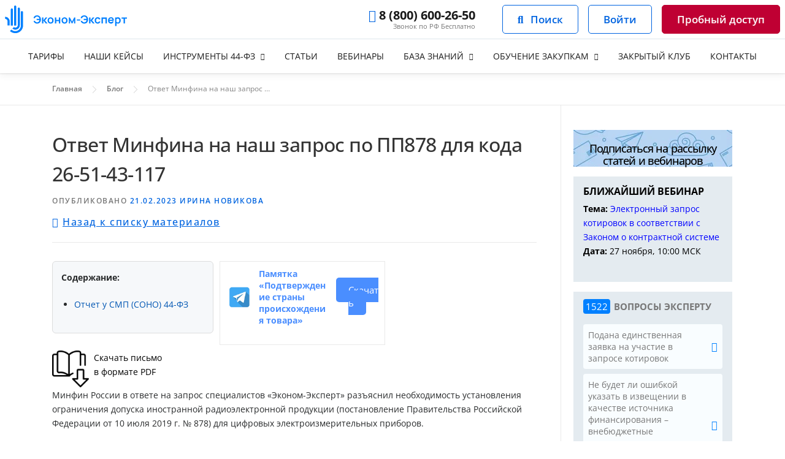

--- FILE ---
content_type: image/svg+xml
request_url: https://zakupki44fz.ru/wp-content/uploads/2023/06/logo-expert.svg
body_size: 1672
content:
<svg xmlns="http://www.w3.org/2000/svg" xmlns:xlink="http://www.w3.org/1999/xlink" version="1.1" id="Layer_1" x="0px" y="0px" viewBox="0 397.9 199.3 46" xml:space="preserve"> <path fill="#0080FF" d="M18.6,399.6v31.2c0,0.1,0,0.3-0.1,0.4h-3.4c0-0.1-0.1-0.3-0.1-0.4v-31.2c0-0.5,0.2-0.9,0.5-1.2 c0.3-0.3,0.8-0.5,1.2-0.5s0.9,0.2,1.2,0.5C18.5,398.7,18.6,399.2,18.6,399.6z"></path> <path fill="#0080FF" d="M13.1,431.2H9.6c0-0.1,0-0.3,0-0.4v-26.4c0-0.5,0.2-0.9,0.5-1.2c0.3-0.3,0.8-0.5,1.2-0.5 c0.5,0,0.9,0.2,1.2,0.5c0.3,0.3,0.5,0.8,0.5,1.2v26.4C13.1,430.9,13.1,431.1,13.1,431.2z"></path> <path fill="#0080FF" d="M24.4,403v27.8c0,1.4-0.4,2.8-1.2,4c-0.8,1.2-1.8,2.1-3.1,2.7c-1.3,0.6-2.7,0.8-4.1,0.6 c-1.4-0.2-2.7-0.8-3.8-1.7l2.5-2.5c0.7,0.5,1.5,0.8,2.3,0.8c1,0,2-0.4,2.8-1.1c0.7-0.7,1.1-1.7,1.2-2.8V403c0-0.5,0.2-0.9,0.5-1.2 c0.3-0.3,0.8-0.5,1.2-0.5c0.5,0,0.9,0.2,1.2,0.5C24.2,402.1,24.4,402.5,24.4,403z"></path> <path fill="#0080FF" d="M4.3,431.2v-7c0-0.5-0.1-1-0.3-1.5c-0.2-0.5-0.5-0.9-0.8-1.3c-0.4-0.4-0.8-0.7-1.3-0.9 c-0.5-0.2-1-0.3-1.5-0.3H0.4l-0.1-3.5h0.1c1,0,1.9,0.2,2.8,0.6c0.9,0.4,1.7,0.9,2.4,1.6s1.2,1.5,1.6,2.4c0.4,0.9,0.6,1.9,0.6,2.8v7 H4.3z"></path> <path fill="#0080FF" d="M29.6,408.7v22.5c0,2.5-0.7,4.9-2.1,7c-1.4,2.1-3.3,3.7-5.6,4.7c-2.3,1-4.8,1.3-7.2,0.8 c-2.4-0.4-4.7-1.6-6.5-3.3l2.4-2.4c1.3,1.2,2.9,2.1,4.7,2.4c1.8,0.3,3.6,0.1,5.2-0.6s3-1.9,4-3.4c1-1.5,1.5-3.3,1.5-5v-22.5 c0-0.5,0.2-0.9,0.5-1.2c0.3-0.3,0.8-0.5,1.2-0.5c0.5,0,0.9,0.2,1.2,0.5C29.4,407.8,29.6,408.2,29.6,408.7z"></path> <path fill="#0080FF" d="M52.6,428c-1,0-1.9-0.2-2.6-0.5c-0.8-0.3-1.4-0.8-2-1.4c-0.5-0.6-0.9-1.4-1.2-2.3l2.2-0.5 c0.2,0.8,0.7,1.4,1.3,1.9c0.6,0.5,1.4,0.7,2.2,0.7c0.6,0,1.2-0.1,1.7-0.4c0.5-0.2,1-0.6,1.3-1c0.3-0.3,0.5-0.7,0.6-1.1 c0.1-0.4,0.2-0.8,0.3-1.2h-4.7v-2.1h4.7c-0.1-0.7-0.3-1.4-0.6-2c-0.3-0.6-0.8-1-1.3-1.3c-0.5-0.3-1.2-0.5-2-0.5 c-0.9,0-1.7,0.3-2.3,0.8c-0.6,0.5-1,1.2-1.3,2l-2.2-0.3c0.3-1.4,1-2.6,2-3.3c1-0.8,2.3-1.2,3.9-1.2c1.3,0,2.4,0.3,3.3,0.9 c0.9,0.6,1.6,1.4,2.1,2.4c0.5,1,0.8,2.2,0.8,3.6c0,1.3-0.2,2.4-0.7,3.5c-0.5,1-1.2,1.9-2.1,2.5C55,427.7,53.9,428,52.6,428z M60.6,427.8l0-9.9h2.2v4.8l3.6-4.8h2.8l-3.8,4.9l4.2,4.9h-2.9l-3.8-4.8v4.8H60.6z M74.6,428c-1,0-1.9-0.2-2.6-0.7 c-0.7-0.4-1.3-1.1-1.7-1.8c-0.4-0.8-0.6-1.7-0.6-2.7c0-1,0.2-1.9,0.6-2.7c0.4-0.8,1-1.4,1.7-1.8c0.7-0.4,1.6-0.7,2.6-0.7 c1,0,1.9,0.2,2.6,0.7c0.7,0.4,1.3,1.1,1.7,1.9c0.4,0.8,0.6,1.7,0.6,2.7c0,1-0.2,1.9-0.6,2.7c-0.4,0.8-1,1.4-1.7,1.8 C76.5,427.8,75.6,428,74.6,428z M74.6,426c0.9,0,1.5-0.3,2-0.9c0.4-0.6,0.6-1.3,0.6-2.3c0-1-0.2-1.7-0.7-2.3c-0.4-0.6-1.1-0.9-2-0.9 c-0.6,0-1.1,0.1-1.5,0.4c-0.4,0.3-0.7,0.6-0.8,1.1c-0.2,0.5-0.3,1-0.3,1.6c0,1,0.2,1.7,0.7,2.3C73.1,425.7,73.8,426,74.6,426z M81.6,427.8v-9.9h2.2v3.9h4.4v-3.9h2.2v9.9h-2.2v-3.9h-4.4v3.9H81.6z M97.4,428c-1,0-1.9-0.2-2.6-0.7c-0.7-0.4-1.3-1.1-1.7-1.8 c-0.4-0.8-0.6-1.7-0.6-2.7c0-1,0.2-1.9,0.6-2.7c0.4-0.8,1-1.4,1.7-1.8c0.7-0.4,1.6-0.7,2.6-0.7c1,0,1.9,0.2,2.6,0.7 c0.7,0.4,1.3,1.1,1.7,1.9c0.4,0.8,0.6,1.7,0.6,2.7c0,1-0.2,1.9-0.6,2.7c-0.4,0.8-1,1.4-1.7,1.8C99.2,427.8,98.4,428,97.4,428z M97.4,426c0.9,0,1.5-0.3,2-0.9c0.4-0.6,0.6-1.3,0.6-2.3c0-1-0.2-1.7-0.7-2.3c-0.4-0.6-1.1-0.9-2-0.9c-0.6,0-1.1,0.1-1.5,0.4 c-0.4,0.3-0.7,0.6-0.8,1.1c-0.2,0.5-0.3,1-0.3,1.6c0,1,0.2,1.7,0.7,2.3C95.9,425.7,96.5,426,97.4,426z M104.3,427.8v-9.9h1.8 l3.5,6.8l3.6-6.8h1.8v9.9h-2.1v-5.5l-2.8,5.5h-0.9l-2.8-5.5v5.5H104.3z M117.4,422.8v-1.7h5.5v1.7H117.4z M129.6,428 c-1,0-1.9-0.2-2.6-0.5c-0.8-0.3-1.4-0.8-2-1.4c-0.5-0.6-0.9-1.4-1.2-2.3l2.2-0.5c0.2,0.8,0.7,1.4,1.3,1.9c0.6,0.5,1.4,0.7,2.2,0.7 c0.6,0,1.2-0.1,1.7-0.4c0.5-0.2,1-0.6,1.3-1c0.3-0.3,0.5-0.7,0.6-1.1c0.1-0.4,0.2-0.8,0.3-1.2h-4.7v-2.1h4.7c-0.1-0.7-0.3-1.4-0.6-2 c-0.3-0.6-0.8-1-1.3-1.3c-0.5-0.3-1.2-0.5-2-0.5c-0.9,0-1.7,0.3-2.3,0.8c-0.6,0.5-1,1.2-1.3,2l-2.2-0.3c0.3-1.4,1-2.6,2-3.3 c1-0.8,2.3-1.2,3.9-1.2c1.3,0,2.4,0.3,3.3,0.9c0.9,0.6,1.6,1.4,2.1,2.4c0.5,1,0.8,2.2,0.8,3.6c0,1.3-0.2,2.4-0.7,3.5 c-0.5,1-1.2,1.9-2.1,2.5C132,427.7,130.8,428,129.6,428z M137.5,427.8l0-9.9h2.2v4.8l3.6-4.8h2.8l-3.8,4.9l4.2,4.9h-2.9l-3.8-4.8 v4.8H137.5z M151.5,428c-1,0-1.9-0.2-2.6-0.7c-0.7-0.5-1.3-1.1-1.7-1.9c-0.4-0.8-0.6-1.7-0.6-2.7c0-1,0.2-1.9,0.6-2.7 c0.4-0.8,1-1.4,1.7-1.9c0.7-0.5,1.6-0.7,2.6-0.7c1.1,0,2.1,0.3,2.9,0.9c0.8,0.6,1.3,1.3,1.5,2.3l-2.2,0.6c-0.2-0.5-0.5-0.9-0.9-1.2 c-0.4-0.3-0.8-0.4-1.4-0.4c-0.6,0-1,0.1-1.4,0.4c-0.4,0.3-0.6,0.6-0.8,1.1c-0.2,0.5-0.3,1-0.3,1.6c0,0.9,0.2,1.7,0.6,2.3 c0.4,0.6,1,0.9,1.9,0.9c0.6,0,1-0.1,1.4-0.4c0.3-0.3,0.6-0.7,0.8-1.2l2.3,0.5c-0.3,1-0.8,1.8-1.6,2.3 C153.6,427.8,152.7,428,151.5,428z M157.8,427.8v-9.9h8.6v9.9h-2.2v-7.8H160v7.8H157.8z M173.4,428c-1,0-1.9-0.2-2.6-0.7 c-0.8-0.4-1.4-1-1.8-1.8c-0.4-0.8-0.6-1.7-0.6-2.7c0-1.1,0.2-2,0.6-2.8c0.4-0.8,1-1.4,1.7-1.9c0.7-0.4,1.6-0.7,2.6-0.7 c1,0,1.9,0.2,2.6,0.7c0.7,0.5,1.3,1.2,1.6,2c0.3,0.9,0.5,1.9,0.4,3.1h-2.2v-0.8c0-1.1-0.2-1.9-0.6-2.4c-0.4-0.5-1-0.7-1.8-0.7 c-0.9,0-1.6,0.3-2,0.8c-0.4,0.6-0.7,1.4-0.7,2.4c0,1,0.2,1.8,0.7,2.3c0.4,0.5,1.1,0.8,1.9,0.8c0.5,0,1-0.1,1.4-0.4 c0.4-0.2,0.7-0.6,0.9-1.1l2.2,0.7c-0.4,0.9-1,1.6-1.8,2.1C175.3,427.8,174.4,428,173.4,428z M170,423.4v-1.7h6.8v1.7H170z M184.7,428c-1,0-1.8-0.2-2.4-0.7c-0.7-0.5-1.1-1.1-1.5-1.9c-0.3-0.8-0.5-1.7-0.5-2.7c0-1,0.2-1.9,0.5-2.7c0.3-0.8,0.8-1.4,1.4-1.9 c0.6-0.5,1.4-0.7,2.4-0.7c0.9,0,1.7,0.2,2.4,0.7c0.7,0.5,1.2,1.1,1.6,1.9c0.4,0.8,0.6,1.7,0.6,2.7c0,1-0.2,1.9-0.6,2.7 c-0.4,0.8-0.9,1.4-1.6,1.9C186.4,427.8,185.6,428,184.7,428z M180,432.2v-14.3h2v6.9h0.3v7.4H180z M184.4,426.1c0.6,0,1-0.1,1.4-0.4 c0.4-0.3,0.6-0.7,0.8-1.2c0.2-0.5,0.3-1,0.3-1.6c0-0.6-0.1-1.1-0.3-1.6c-0.2-0.5-0.5-0.9-0.9-1.2c-0.4-0.3-0.9-0.4-1.5-0.4 c-0.6,0-1,0.1-1.4,0.4c-0.4,0.3-0.6,0.6-0.8,1.1c-0.2,0.5-0.2,1-0.2,1.7c0,0.6,0.1,1.2,0.2,1.7c0.2,0.5,0.4,0.9,0.8,1.1 C183.3,425.9,183.8,426.1,184.4,426.1z M193.8,427.8v-7.9h-3.3v-2h8.8v2H196v7.9H193.8z"></path> </svg>